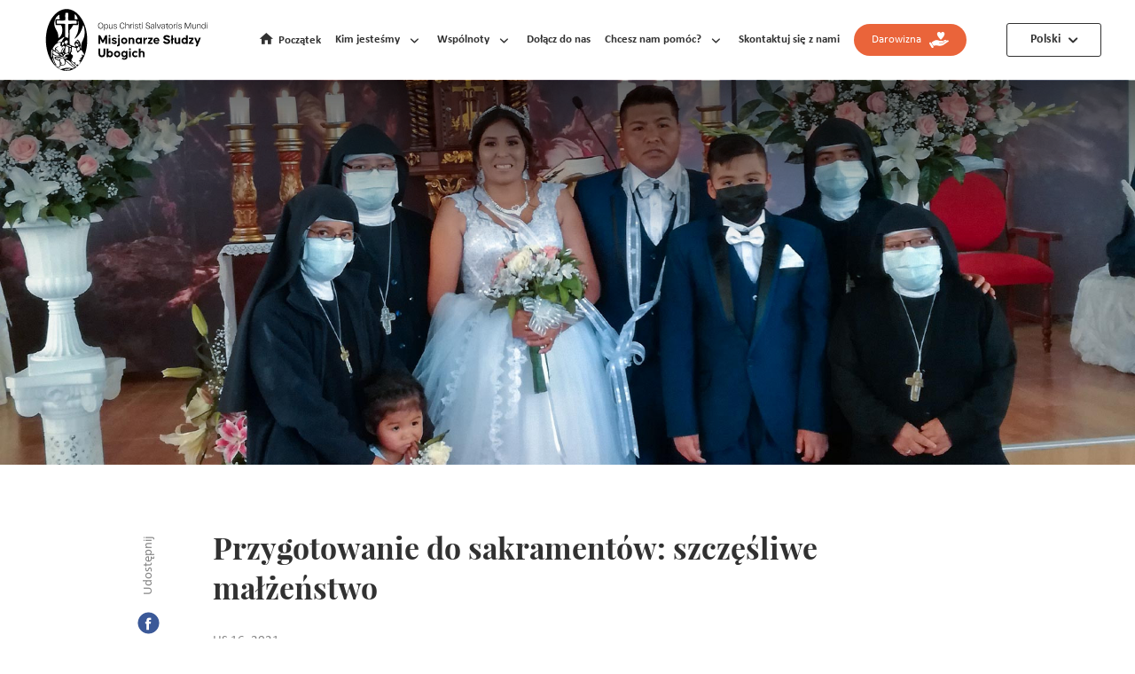

--- FILE ---
content_type: text/html; charset=UTF-8
request_url: https://www.msptm.com/pl/wiadomosci/wiadomosci/przygotowanie-do-sakramentow-szczesliwe-malzenstwo
body_size: 7280
content:
<meta property="og:image" content="https://www.msptm.com/uploads/shares/centropu/esp/notas/2021/Noticias/01-de-Noviembre/banner.jpg">
<meta property="og:image:type" content="image/jpeg" />
<!--<meta property="og:image:width" content="600"/>-->
<!--<meta property="og:image:height" content="249"/>-->
<!--<meta property="og:title" content="Categoría | Título"/>
<meta property="og:description" content="descripcion"/>-->






<!DOCTYPE html>
<html lang="pl">
<head>
    <meta charset="utf-8">
    <meta name="viewport" content="width=device-width, initial-scale=1, maximum-scale=1, user-scalable=yes">
    <meta name="viewport" content="width=device-width">
    <meta http-equiv="X-UA-Compatible" content="IE=edge" />

    <meta name="csrf-token" content="NwZbvgK8ibEewvuv2hQQ0IvcfhQgVzfwQc37JmXD">

   <link rel="canonical" />
        <title>  </title>
        <META NAME="Description" CONTENT="">

        <meta property="og:url" content="https://www.msptm.com/pl/wiadomosci/wiadomosci/przygotowanie-do-sakramentow-szczesliwe-malzenstwo" />

        <meta property="og:type" content="website" />
        
        
        

    <!-- inicio favicon  iphone retina, ipad, iphone en orden-->
    <link rel="icon" type="image/png" href="/static/img/favicon/256.png?v=1.1"/>
    <link rel="apple-touch-icon-precomposed" sizes="114x114" href="/static/img/favicon/114.png?v=1.1">
    <link rel="apple-touch-icon-precomposed" sizes="72x72" href="/static/img/favicon/72.png?v=1.1">
    <link rel="apple-touch-icon-precomposed" href="/static/img/favicon/57.png?v=1.1">
    <!-- end favicon -->

    <link rel="stylesheet" href="/static/js/owl-carousel/owl.carousel.css">
<link rel="stylesheet" href="/static/js/boxlight/boxlight.css">


<!-- Google Tag Manager -->
<script>(function(w,d,s,l,i){w[l]=w[l]||[];w[l].push({'gtm.start':
new Date().getTime(),event:'gtm.js'});var f=d.getElementsByTagName(s)[0],
j=d.createElement(s),dl=l!='dataLayer'?'&l='+l:'';j.async=true;j.src=
'https://www.googletagmanager.com/gtm.js?id='+i+dl;f.parentNode.insertBefore(j,f);
})(window,document,'script','dataLayer','GTM-TLX446J2');</script>
<!-- End Google Tag Manager -->

    <!--<link rel="preload" type="text/css" href="/static/css/fonts.css?v=2.2.5" as="style"/>
    <link rel="preload" type="text/css" href="/static/css/icons.css?v=1.2.5" as="style"/>
    <link rel="preload" type="text/css" href="/static/css/styles.css?v=7.2.5" as="style"/>-->


    <link rel="stylesheet" type="text/css" href="/static/css/fonts.css?v=2.2.7"/>
    <link rel="stylesheet" type="text/css" href="/static/css/icons.css?v=1.2.7"/>
    <link rel="stylesheet" type="text/css" href="/static/css/styles.css?v=7.2.7"/>
</head>

<body class=" noticia-css
">
<!-- Google Tag Manager (noscript) -->
<noscript><iframe src="https://www.googletagmanager.com/ns.html?id=GTM-TLX446J2"
height="0" width="0" style="display:none;visibility:hidden"></iframe></noscript>
<!-- End Google Tag Manager (noscript) -->

<!-- html solo para el menu responsive -->
<div  class="menu-mobile-open icon-menu"></div>
<div class="menu-mobile-close icon-close"></div>
<div class="menu-overlay"></div>
<div class="overlayPopup"></div>
<!-- html solo para el menu responsive -->

<div class="cnt-wrapper">
    <div class="wrapper">
        <!-- HEADER START -->
        <header class="header">
   <div class="wancho header-ctn">
       <a href="https://www.msptm.com/pl" class="header-logo">
           <img src="/uploads/shares/centropu/Pola/LOGOTIPO_POLACO-01-01.svg" alt="" width="280" height="70">
       </a>
       <nav class="menu">
           <div class="menu-wrap">
               <ul class="menu-list"> <!-- "menu-list" es usado para el menu responsive -->
                   <li class="menu-item"><a href="https://www.msptm.com/pl" class="menu-link icon-home-24px active">Początek</a></li>
                                           <li class="menu-item mini ">
                            <a class="menu-link">Kim jesteśmy</a>
                            <div class="h-mini" style="display: none">
                                <div class="h-miniBefore"></div>
                                <ul>
                                                                            <li data-id="1" class="active"><a href="https://www.msptm.com/pl/historia">Historia MSP</a></li>
                                                                                                                <li data-id="2" class=""><a href="https://www.msptm.com/pl/zalozyciel">Założyciel</a></li>
                                                                                                                <li data-id="3" class=""><a href="https://www.msptm.com/pl/charyzmat">Charyzmat</a></li>
                                                                        
                                </ul>
                                <div class="h-info">
                                                                            <a href="https://www.msptm.com/pl/historia" class="h-item active" data-id="1">
                                            <div class="h-item-bg">
                                                <div >
                                                    <picture>
                                                        <source media="(max-width:600px)" srcset="/uploads/shares/es/historia/menu-historia3.jpg">
                                                        <img src="/uploads/shares/es/historia/menu-historia3.jpg" alt="">
                                                    </picture>
                                                </div>
                                        </div>
                                            <div class="h-item-text">
                                                <h4 class="h-title">Historia MSP</h4>
                                                <div class="gParrafo">
                                                    <p style="text-align:justify">Założeni w 1986 r. przez o. Giovanniego Salreno, są obecni w r&oacute;żnych krajach, aby służyć najuboższym</p>
                                                </div>
                                            </div>
                                        </a>
                                    
                                                                            <a href="https://www.msptm.com/pl/zalozyciel" class="h-item" data-id="2">
                                            <div class="h-item-bg">
                                                <div>
                                                    <picture>
                                                        <source media="(max-width:600px)" srcset="/uploads/shares/fundador/Submen__1.jpg">
                                                        <img src="/uploads/shares/fundador/Submen__1.jpg" alt="">
                                                    </picture>
                                                </div>
                                            </div>
                                            <div class="h-item-text">
                                                <h4 class="h-title">Założyciel</h4>
                                                <div class="gParrafo">
                                                    <p style="text-align:justify">Misjonarz i lekarz, kt&oacute;ry poświęcił się całkowicie rozpoznawaniu Oblicza Chrystusa w najuboższych</p>
                                                </div>
                                            </div>
                                        </a>
                                    
                                                                            <a href="https://www.msptm.com/pl/charyzmat" class="h-item" data-id="3">
                                            <div class="h-item-bg">
                                                <div>
                                                    <picture>
                                                        <source media="(max-width:600px)" srcset="/uploads/shares/es/carisma/Menu_carisma.jpg">
                                                        <img src="/uploads/shares/es/carisma/Menu_carisma.jpg" alt="">
                                                    </picture>
                                                </div>
                                            </div>
                                            <div class="h-item-text">
                                                <h4 class="h-title">Charyzmat</h4>
                                                <div class="gParrafo">
                                                    <p>My, Misjonarze Słudzy Ubogich, powstaliśmy, aby wypełnić pragnienia Ojca świętego pośr&oacute;d najuboższych.</p>
                                                </div>
                                            </div>
                                        </a>
                                    
                                    
                                </div>
                            </div>
                        </li>
                                                               <li class="menu-item mini comunidades ">
                            <a href="https://www.msptm.com/pl/wspolnoty" class="menu-link">Wspólnoty</a>
                            <div class="h-mini" style="display: none">
                                <div class="h-miniBefore"></div>
                                <ul>
                                                                            <li data-id="1" class=" active "><a href="https://www.msptm.com/pl/wspolnota/kaplani-i-bracia">Kapłani i bracia</a></li>
                                                                            <li data-id="2" class=""><a href="https://www.msptm.com/pl/wspolnota/siostry">Siostry</a></li>
                                                                            <li data-id="3" class=""><a href="https://www.msptm.com/pl/wspolnota/malzenstwa-misyje">Małżeństwa misyje</a></li>
                                                                    </ul>
                                <div class="h-info">
                                                                            <a href="https://www.msptm.com/pl/wspolnota/kaplani-i-bracia" class="h-item  active " data-id="1">
                                            <div class="h-item-bg">
                                                <div>
                                                    <picture>
                                                        <source media="(max-width:600px)" srcset="/uploads/shares/es/comunidades/padres-hermanos/1__Padres_y_Hermanos25.jpg">
                                                        <img src="/uploads/shares/es/comunidades/padres-hermanos/1__Padres_y_Hermanos25.jpg" alt="">
                                                    </picture>
                                                </div>
                                            </div>
                                            <div class="h-item-text">
                                                <h4 class="h-title">Kapłani i bracia</h4>
                                                <div class="gParrafo">
                                                    <p style="text-align:justify">Wsp&oacute;lnota zakonna złożona z Kapłan&oacute;w i Braci (w tym kontemplacyjnych), kt&oacute;rzy całym sercem służą Bogu.</p>
                                                </div>
                                            </div>
                                        </a>
                                                                            <a href="https://www.msptm.com/pl/wspolnota/siostry" class="h-item " data-id="2">
                                            <div class="h-item-bg">
                                                <div>
                                                    <picture>
                                                        <source media="(max-width:600px)" srcset="/uploads/shares/es/comunidades/hermanas/menu_-Hermanas.jpg">
                                                        <img src="/uploads/shares/es/comunidades/hermanas/menu_-Hermanas.jpg" alt="">
                                                    </picture>
                                                </div>
                                            </div>
                                            <div class="h-item-text">
                                                <h4 class="h-title">Siostry</h4>
                                                <div class="gParrafo">
                                                    <p style="text-align: justify;">Zakonnice poświęcające się służbie ubogim oraz opuszczonym przez wszystkich dzieciom.</p>
                                                </div>
                                            </div>
                                        </a>
                                                                            <a href="https://www.msptm.com/pl/wspolnota/malzenstwa-misyje" class="h-item " data-id="3">
                                            <div class="h-item-bg">
                                                <div>
                                                    <picture>
                                                        <source media="(max-width:600px)" srcset="/uploads/shares/es/comunidades/matrimonios/Menu_Matrimonio.jpg">
                                                        <img src="/uploads/shares/es/comunidades/matrimonios/Menu_Matrimonio.jpg" alt="">
                                                    </picture>
                                                </div>
                                            </div>
                                            <div class="h-item-text">
                                                <h4 class="h-title">Małżeństwa misyje</h4>
                                                <div class="gParrafo">
                                                    <p style="text-align:justify">Jako małżeństwo ofiarowują się na służbę najuboższym, w kt&oacute;rych rozpoznają Oblicze Chrystusa.</p>
                                                </div>
                                            </div>
                                        </a>
                                                                    </div>
                            </div>
                        </li>
                                                           <li class="menu-item clickRespon "><a href="https://www.msptm.com/pl/dolacz" class="menu-link">Dołącz do nas</a></li>
                                                          <li class="menu-item clickRespon hidden "><a href="https://www.msptm.com/pl/publikacje" class="menu-link">Nasze publikacje</a></li>
                                                               <li class="menu-item mini apoyo ">
                            <a class="menu-link">Chcesz nam pomóc?</a>
                            <div class="h-mini" style="display: none">
                                <div class="h-miniBefore"></div>
                                <ul>
                                                                            <li data-id="1" class="active"><a href="https://www.msptm.com/pl/materialnie">Materialnie</a></li>
                                                                                                                <li data-id="2" class=""><a href="https://www.msptm.com/pl/duchowo">Duchowo</a></li>
                                                                    </ul>
                                <div class="h-info">
                                                                            <a href="https://www.msptm.com/pl/materialnie" class="h-item active" data-id="1">
                                            <div class="h-item-bg">
                                                <div>
                                                    <picture>
                                                        <source media="(max-width:600px)" srcset="/uploads/shares/es/materialmente/menuDSC_1972b.jpg">
                                                        <img src="/uploads/shares/es/materialmente/menuDSC_1972b.jpg"alt="">
                                                    </picture>
                                                </div>
                                            </div>
                                            <div class="h-item-text">
                                                <h4 class="h-title">Materialnie</h4>
                                                <div class="gParrafo">
                                                    <p>&bdquo;Kto biednemu daje, Bogu pożycza&rdquo; (por. Prz 19,17). Z Twoją pomocą chleb codzienny dotrze do naszych dom&oacute;w.</p>
                                                </div>
                                            </div>
                                        </a>
                                                                                                                <a href="https://www.msptm.com/pl/duchowo" class="h-item" data-id="2">
                                            <div class="h-item-bg">
                                                <div>
                                                    <picture>
                                                        <source media="(max-width:600px)" srcset="/uploads/shares/es/espiritualmente/Oracion.jpg">
                                                        <img src="/uploads/shares/es/espiritualmente/Oracion.jpg"alt="">
                                                    </picture>
                                                </div>
                                            </div>
                                            <div class="h-item-text">
                                                <h4 class="h-title">Duchowo</h4>
                                                <div class="gParrafo">
                                                    <p>Jeśli damy ubogim tylko chleb materialny, uczynimy ich coraz biedniejszymi, dlatego Chrystus musi być najważniejszy.</p>
                                                </div>
                                            </div>
                                        </a>
                                                                    </div>
                            </div>
                        </li>
                                                           <li class="menu-item clickRespon  "><a href="https://www.msptm.com/pl/kontakt" class="menu-link">Skontaktuj się z nami</a></li>
                   
                                        <li class="menu-item buttonDona">
                        <a href="https://www.msptm.com/pl/materialnie" target="_blank" class="menu-link gButton orange" style="color: white;">
                        Darowizna &nbsp;&nbsp;<img src="/static/img/ico-heart.svg"></a>
                    </li>
                    
                   
                   <li class="menu-item enlaces">
                       <span class="menu-link">Ciekawe linki</span>
                       <ul>
                                                            <li><a href="https://www.msptm.com/pl/publikacje">Nasze publikacje</a></li>
                                                                                        <li><a href="https://www.msptm.com/pl/wydarzenia">wydarzenie</a></li>
                                                                                        <li><a href="https://www.msptm.com/pl/dolacz">Dołącz do nas</a></li>
                                                                                        <li><a href="https://www.msptm.com/pl/kontakt">Skontaktuj się z nami</a></li>
                                                                                        <li><a href="https://www.msptm.com/pl/swiadectwa"> Świadectwa </a></li>  
                                              
                                                            <li><a href="https://www.msptm.com/pl/wiadomosci" >Artykuły i wiadomości</a></li>   
                                 
                       </ul>
                    </li>
               </ul>
           </div>
           <div class="idiomaCtn">
                <a href="https://www.msptm.com/pl" class="idiomaToggle">Polski</a>
                <ul class="idiomaList" style="display: none">
                                            <li><a href="https://www.msptm.com/es">Hiszpański</a></li>
                                                                <li><a href="https://www.msptm.com/en">Angielski</a></li>
                                                                <li><a href="https://www.msptm.com/de">Niemiecki</a></li>
                                                                <li><a href="https://www.msptm.com/fr">Francuski</a></li>
                                                                <li><a href="https://www.msptm.com/it">Wloski</a></li>
                                                                <li><a href="https://www.msptm.com/nl">Holenderski</a></li>
                                                                <li><a href="https://www.msptm.com/pl">Polski</a></li>
                                                                <li><a href="https://www.msptm.com/pt">Portugalski</a></li>
                                                                <li><a href="https://www.msptm.com/hu">Węgierski</a></li>
                                    </ul>
           </div>
       </nav>
   </div>
</header>



































        <!-- HEADER END -->

        <!-- CONTENT START -->
        <section class="b27">
	<div class="b27Banner" alt="" style="background-image:url('/uploads/shares/centropu/esp/notas/2021/Noticias/01-de-Noviembre/banner.jpg')"></div>
	<div class="wancho">
		<div class="b27Info">
			<div class="b27Share">
				<div class="redes active">
					<a href="http://twitter.com/share?url=https://www.msptm.com/pl/wiadomosci/wiadomosci/przygotowanie-do-sakramentow-szczesliwe-malzenstwo&text=Przygotowanie do sakramentów: szczęśliwe małżeństwo" target="_blank" class="icon-Path-2 modalRedes twitter"></a>
					<a href="http://www.facebook.com/sharer.php?u=https://www.msptm.com/pl/wiadomosci/wiadomosci/przygotowanie-do-sakramentow-szczesliwe-malzenstwo&t=Przygotowanie do sakramentów: szczęśliwe małżeństwo" target="_blank" class="icon-Path-5 modalRedes facebook"></a>
				</div>
				<h2>Udostępnij</h2>
			</div>
			<h2 class="gTitle">Przygotowanie do sakramentów: szczęśliwe małżeństwo</h2>
			<div class="gParrafo fecha">
				<p>LIS 16, 2021</p>
			</div>
			<div class="gParrafo">
				<p style="text-align: justify;">Z wielką radością towarzyszyliśmy Lizet i Yoblowi w dniu ich ślubu. Ta para przygotowywała się gorliwie od kilku miesięcy, ponieważ od trzech lat pragnęli zawrzeć małżeństwo, ale ze względ&oacute;w rodzinnych było to odkładane. Na początku tego roku, kiedy rozpoczęła się katecheza w &bdquo;Boca de Sapo&rdquo;, pragnienie zawarcia<br />małżeństwa powr&oacute;ciło; zapisali syna do Pierwszej Komunii, a oni sami &ndash; korzystając z okazji &ndash; zapisali się na kurs przygotowujący do sakramentu małżeństwa.</p>
			</div>

			<div class="b27Video">
		        <picture>
		            <source media="(max-width:600px)" srcset="/uploads/shares/centropu/esp/notas/2021/Noticias/01-de-Noviembre/foto-video.jpg">
		            <img src="/uploads/shares/centropu/esp/notas/2021/Noticias/01-de-Noviembre/foto-video.jpg" alt="" alt="">
		        </picture>
							</div>



			<div class="gParrafo">
				<p style="text-align: justify;">Niestety tydzień przed wyznaczoną datą ślubu ojciec panny młodej zmarł nagle na marskość wątroby w prowincji Acomayo-Cuzco, a więc musieli znowu wszystko przełożyć i pojechali na pogrzeb biorąc ze sobą c&oacute;reczkę, podczas gdy starszy syn został z dziadkami ze strony ojca.</p><p style="text-align: justify;">Dzięki Bogu pokonali tę pr&oacute;bę z wiarą i mocą. Są przekonani, że wszystko, czego się nauczyli na katechezie przygotowującej do małżeństwa, pomogło im w chwilach największego cierpienia.</p>
				<p style="text-align: justify;">Po trzech tygodniach żałoby powr&oacute;cili do przygotowań do ślubu pomimo przeszk&oacute;d czynionych przez krewnych, kt&oacute;rzy m&oacute;wili, że nie wypada pobierać się w czasie tak świeżej żałoby, i radzili im czekać jeszcze przynajmniej miesiąc. Narzeczona odważnie stawiała czoła wszystkim zarzutom odpowiadając, że w stanie łaski bardziej uszczęśliwi swojego ojca i bardziej mu pomoże, ponieważ ofiaruje Mszę świętą i przyjmie Komunię świętą w intencji wiecznego odpoczynku jego duszy. Po pokonaniu wszystkich przeszk&oacute;d ślub szczęśliwie się odbył.</p>
			</div>
			
			

							<div class="b27Slide">
										<div class="b27Item">
				        <picture>
				            <source media="(max-width:600px)" srcset="/uploads/shares/centropu/esp/notas/2021/Noticias/01-de-Noviembre/galeria1.jpg">
				            <img src="/uploads/shares/centropu/esp/notas/2021/Noticias/01-de-Noviembre/galeria1.jpg" alt="" >
				        </picture>
					</div>
										<div class="b27Item">
				        <picture>
				            <source media="(max-width:600px)" srcset="/uploads/shares/centropu/esp/notas/2021/Noticias/01-de-Noviembre/Galer__a.jpg">
				            <img src="/uploads/shares/centropu/esp/notas/2021/Noticias/01-de-Noviembre/Galer__a.jpg" alt="" >
				        </picture>
					</div>
									</div>
					</div>
	</div>
</section>
<section class="b28">
	<div class="wancho">
		<h2 class="gTitle">Dowiedz się o nowościach</h2>
		<div class="b24Wrap">
						<div class="b24Item">
				<a href="https://www.msptm.com/pl/wiadomosci/wiadomosci/pielgrzymka-do-sanktuarium-pana-jezusa-w-locumbie" class="b24Fondo" style="background-image: url('/uploads/shares/centropu/esp/notas/2025/Señor de Locumba/Banner.jpg" class="b24Fondo">
					<!-- <div style="background-image: url('/uploads/shares/centropu/esp/notas/2025/Señor de Locumba/Banner.jpg')"></div> -->
			        <picture>
			            <source media="(max-width:600px)" srcset="/uploads/shares/centropu/esp/notas/2025/Señor de Locumba/Banner.jpg">
			            <img src="/uploads/shares/centropu/esp/notas/2025/Señor de Locumba/Banner.jpg" alt="" >
			        </picture>
				</a>
				<div class="gInfo">
					<div class="redesContent">
						<a href="#" class="clickRed icon-share-24px"></a>
						<div class="redes">
							<a href="http://www.facebook.com/sharer.php?u=https://www.msptm.com/pl/notas/wiadomosci/pielgrzymka-do-sanktuarium-pana-jezusa-w-locumbie&t=Pielgrzymka do Sanktuarium Pana Jezusa w Locumbie" target="_blank" class="icon-Path-5 modalRedes"></a>
							<a href="http://twitter.com/share?url=https://www.msptm.com/pl/notas/wiadomosci/pielgrzymka-do-sanktuarium-pana-jezusa-w-locumbie&text=Pielgrzymka do Sanktuarium Pana Jezusa w Locumbie" target="_blank" class="icon-Path-2 modalRedes"></a>
						</div>
					</div>
					<a href="https://www.msptm.com/pl/wiadomosci/wiadomosci/pielgrzymka-do-sanktuarium-pana-jezusa-w-locumbie" class="gParrafo">GRU 4, 2025</a>
					<a href="https://www.msptm.com/pl/wiadomosci/wiadomosci/pielgrzymka-do-sanktuarium-pana-jezusa-w-locumbie" class="gNameItem">Pielgrzymka do Sanktuarium Pana Jezusa w Locumbie</a>
					<a href="https://www.msptm.com/pl/wiadomosci/wiadomosci/pielgrzymka-do-sanktuarium-pana-jezusa-w-locumbie" class="gParrafo black">Zobacz wiadomości</a>
				</div>
			</div>
						<div class="b24Item">
				<a href="https://www.msptm.com/pl/wiadomosci/wiadomosci/z-miloscia-kontynuujemy-nasza-misje-w-quille" class="b24Fondo" style="background-image: url('/uploads/shares/centropu/esp/notas/2025/NOV_Mision_Quille/Banner.jpg" class="b24Fondo">
					<!-- <div style="background-image: url('/uploads/shares/centropu/esp/notas/2025/NOV_Mision_Quille/Banner.jpg')"></div> -->
			        <picture>
			            <source media="(max-width:600px)" srcset="/uploads/shares/centropu/esp/notas/2025/NOV_Mision_Quille/Banner.jpg">
			            <img src="/uploads/shares/centropu/esp/notas/2025/NOV_Mision_Quille/Banner.jpg" alt="" >
			        </picture>
				</a>
				<div class="gInfo">
					<div class="redesContent">
						<a href="#" class="clickRed icon-share-24px"></a>
						<div class="redes">
							<a href="http://www.facebook.com/sharer.php?u=https://www.msptm.com/pl/notas/wiadomosci/z-miloscia-kontynuujemy-nasza-misje-w-quille&t=Z miłością kontynuujemy naszą misję w Quille" target="_blank" class="icon-Path-5 modalRedes"></a>
							<a href="http://twitter.com/share?url=https://www.msptm.com/pl/notas/wiadomosci/z-miloscia-kontynuujemy-nasza-misje-w-quille&text=Z miłością kontynuujemy naszą misję w Quille" target="_blank" class="icon-Path-2 modalRedes"></a>
						</div>
					</div>
					<a href="https://www.msptm.com/pl/wiadomosci/wiadomosci/z-miloscia-kontynuujemy-nasza-misje-w-quille" class="gParrafo">LIS 26, 2025</a>
					<a href="https://www.msptm.com/pl/wiadomosci/wiadomosci/z-miloscia-kontynuujemy-nasza-misje-w-quille" class="gNameItem">Z miłością kontynuujemy naszą misję w Quille</a>
					<a href="https://www.msptm.com/pl/wiadomosci/wiadomosci/z-miloscia-kontynuujemy-nasza-misje-w-quille" class="gParrafo black">Zobacz wiadomości</a>
				</div>
			</div>
						<div class="b24Item">
				<a href="https://www.msptm.com/pl/wiadomosci/wiadomosci/spotkanie-w-ramach-duchowej-odnowy" class="b24Fondo" style="background-image: url('/uploads/shares/centropu/esp/notas/2025/Retiro Espiritual Exalumnas/Banner.jpg" class="b24Fondo">
					<!-- <div style="background-image: url('/uploads/shares/centropu/esp/notas/2025/Retiro Espiritual Exalumnas/Banner.jpg')"></div> -->
			        <picture>
			            <source media="(max-width:600px)" srcset="/uploads/shares/centropu/esp/notas/2025/Retiro Espiritual Exalumnas/Banner.jpg">
			            <img src="/uploads/shares/centropu/esp/notas/2025/Retiro Espiritual Exalumnas/Banner.jpg" alt="" >
			        </picture>
				</a>
				<div class="gInfo">
					<div class="redesContent">
						<a href="#" class="clickRed icon-share-24px"></a>
						<div class="redes">
							<a href="http://www.facebook.com/sharer.php?u=https://www.msptm.com/pl/notas/wiadomosci/spotkanie-w-ramach-duchowej-odnowy&t=Spotkanie w ramach Duchowej Odnowy" target="_blank" class="icon-Path-5 modalRedes"></a>
							<a href="http://twitter.com/share?url=https://www.msptm.com/pl/notas/wiadomosci/spotkanie-w-ramach-duchowej-odnowy&text=Spotkanie w ramach Duchowej Odnowy" target="_blank" class="icon-Path-2 modalRedes"></a>
						</div>
					</div>
					<a href="https://www.msptm.com/pl/wiadomosci/wiadomosci/spotkanie-w-ramach-duchowej-odnowy" class="gParrafo">LIS 18, 2025</a>
					<a href="https://www.msptm.com/pl/wiadomosci/wiadomosci/spotkanie-w-ramach-duchowej-odnowy" class="gNameItem">Spotkanie w ramach Duchowej Odnowy</a>
					<a href="https://www.msptm.com/pl/wiadomosci/wiadomosci/spotkanie-w-ramach-duchowej-odnowy" class="gParrafo black">Zobacz wiadomości</a>
				</div>
			</div>
						<div class="b24Item">
				<a href="https://www.msptm.com/pl/wiadomosci/wiadomosci/misje-nadzwyczajne-w-huarqui-przygotowanie-do-pierwszej-komunii-swietej-i-do-bierzmowania" class="b24Fondo" style="background-image: url('/uploads/shares/centropu/esp/notas/2025/NOV-Mision/Banner.jpg" class="b24Fondo">
					<!-- <div style="background-image: url('/uploads/shares/centropu/esp/notas/2025/NOV-Mision/Banner.jpg')"></div> -->
			        <picture>
			            <source media="(max-width:600px)" srcset="/uploads/shares/centropu/esp/notas/2025/NOV-Mision/Banner.jpg">
			            <img src="/uploads/shares/centropu/esp/notas/2025/NOV-Mision/Banner.jpg" alt="" >
			        </picture>
				</a>
				<div class="gInfo">
					<div class="redesContent">
						<a href="#" class="clickRed icon-share-24px"></a>
						<div class="redes">
							<a href="http://www.facebook.com/sharer.php?u=https://www.msptm.com/pl/notas/wiadomosci/misje-nadzwyczajne-w-huarqui-przygotowanie-do-pierwszej-komunii-swietej-i-do-bierzmowania&t=Misje nadzwyczajne w Huarqui: Przygotowanie do Pierwszej Komunii świętej i do bierzmowania" target="_blank" class="icon-Path-5 modalRedes"></a>
							<a href="http://twitter.com/share?url=https://www.msptm.com/pl/notas/wiadomosci/misje-nadzwyczajne-w-huarqui-przygotowanie-do-pierwszej-komunii-swietej-i-do-bierzmowania&text=Misje nadzwyczajne w Huarqui: Przygotowanie do Pierwszej Komunii świętej i do bierzmowania" target="_blank" class="icon-Path-2 modalRedes"></a>
						</div>
					</div>
					<a href="https://www.msptm.com/pl/wiadomosci/wiadomosci/misje-nadzwyczajne-w-huarqui-przygotowanie-do-pierwszej-komunii-swietej-i-do-bierzmowania" class="gParrafo">LIS 4, 2025</a>
					<a href="https://www.msptm.com/pl/wiadomosci/wiadomosci/misje-nadzwyczajne-w-huarqui-przygotowanie-do-pierwszej-komunii-swietej-i-do-bierzmowania" class="gNameItem">Misje nadzwyczajne w Huarqui: Przygotowanie do Pierwszej Komunii świętej i do bierzmowania</a>
					<a href="https://www.msptm.com/pl/wiadomosci/wiadomosci/misje-nadzwyczajne-w-huarqui-przygotowanie-do-pierwszej-komunii-swietej-i-do-bierzmowania" class="gParrafo black">Zobacz wiadomości</a>
				</div>
			</div>
						<div class="b24Item">
				<a href="https://www.msptm.com/pl/wiadomosci/wiadomosci/kontynuujemy-nasza-misje-w-apurimac" class="b24Fondo" style="background-image: url('/uploads/shares/centropu/esp/notas/2025/Mision Octubre/Banner.png" class="b24Fondo">
					<!-- <div style="background-image: url('/uploads/shares/centropu/esp/notas/2025/Mision Octubre/Banner.png')"></div> -->
			        <picture>
			            <source media="(max-width:600px)" srcset="/uploads/shares/centropu/esp/notas/2025/Mision Octubre/Banner.png">
			            <img src="/uploads/shares/centropu/esp/notas/2025/Mision Octubre/Banner.png" alt="" >
			        </picture>
				</a>
				<div class="gInfo">
					<div class="redesContent">
						<a href="#" class="clickRed icon-share-24px"></a>
						<div class="redes">
							<a href="http://www.facebook.com/sharer.php?u=https://www.msptm.com/pl/notas/wiadomosci/kontynuujemy-nasza-misje-w-apurimac&t=Kontynuujemy naszą misję w Apurímac" target="_blank" class="icon-Path-5 modalRedes"></a>
							<a href="http://twitter.com/share?url=https://www.msptm.com/pl/notas/wiadomosci/kontynuujemy-nasza-misje-w-apurimac&text=Kontynuujemy naszą misję w Apurímac" target="_blank" class="icon-Path-2 modalRedes"></a>
						</div>
					</div>
					<a href="https://www.msptm.com/pl/wiadomosci/wiadomosci/kontynuujemy-nasza-misje-w-apurimac" class="gParrafo">PAŹ 9, 2025</a>
					<a href="https://www.msptm.com/pl/wiadomosci/wiadomosci/kontynuujemy-nasza-misje-w-apurimac" class="gNameItem">Kontynuujemy naszą misję w Apurímac</a>
					<a href="https://www.msptm.com/pl/wiadomosci/wiadomosci/kontynuujemy-nasza-misje-w-apurimac" class="gParrafo black">Zobacz wiadomości</a>
				</div>
			</div>
					</div>
	</div>
</section>
        <!-- CONTENT END -->
    </div>
</div>

<!-- FOOTER START -->
<footer>
    <!-- creditos -->
    <div class="wancho">
        <div class="fTop">
            <figure><img src="/uploads/shares/centropu/Pola/LOGOTIPO_POLACO-01-01.svg" alt="" width="306"></figure>
            <div class="fListas">
                <div class="fList">
                    <h4 class="f-title">Wspólnota</h4>
                    <ul>
                                                    <li><a href="https://www.msptm.com/pl/historia"><h4>Historia MSP</h4></a></li>
                                                                            <li><a href="https://www.msptm.com/pl/charyzmat"><h4>Charyzmat</h4></a></li>
                                                                                                            <li><a href="https://www.msptm.com/pl/wspolnota/kaplani-i-bracia"><h4>Kapłani i bracia</h4></a></li>
                                                            <li><a href="https://www.msptm.com/pl/wspolnota/siostry"><h4>Siostry</h4></a></li>
                                                            <li><a href="https://www.msptm.com/pl/wspolnota/malzenstwa-misyje"><h4>Małżeństwa misyje</h4></a></li>
                                                                        </ul>
                </div>
                <div class="fList">
                    <h4 class="f-title">Ciekawe linki</h4>
                    <ul>
                                                    <li><a href="https://www.msptm.com/pl/publikacje">Nasze publikacje</a></li>
                                                                            <li><a href="https://www.msptm.com/pl/wydarzenia">wydarzenie</a></li>
                                                                            <li><a href="https://www.msptm.com/pl/dolacz">Dołącz do nas</a></li>
                                                                            <li><a href="https://www.msptm.com/pl/kontakt">Skontaktuj się z nami</a></li>
                                                                            <li><a href="https://www.msptm.com/pl/swiadectwa"> Świadectwa </a></li>
                                                                            <li><a href="https://www.msptm.com/pl/wiadomosci" >Artykuły i wiadomości</a></li>
                                                
                    </ul>
                </div>
                <div class="fList">
                    <h4 class="f-title">Chcesz nam pomóc?</h4>
                    <ul>
                                                    <li><a href="https://www.msptm.com/pl/materialnie"><h5>Materialnie</h5></a></li>
                                                                            <li><a href="https://www.msptm.com/pl/duchowo"><h5>Duchowo</h5></a></li>
                                            </ul>
                </div>
            </div>
            <div class="fRedes">
                <h5 class="f-title">Śledź nas na:</h5>
                <div class="fLinks">
                                            <a href="https://www.facebook.com/msptm.peru" target="_blank" class="icon-facebook-1"></a>
                                                                <a href="https://www.youtube.com/c/MisionerosSiervosdelosPobres" target="_blank" class="icon-youtube-1"></a>
                                                                                    <a href="https://www.instagram.com/misionerossiervosdelospobres/" target="_blank" class="icon-instagram-logo"></a>
                                    </div>
                <a href="https://www.msptm.com/pl/kontakt" class="icon-world dondeEstamos">Gdzie jesteśmy?</a>
            </div>
        </div>
        <div class="fBottom">
            <p>©<span id="id_year"></span> MSPTM. Wszystkie prawa zastrzeżone</p>
            <a href="https://www.msptm.com/pl/zasady" target="_blank">Polityka prywatności</a>
            <a class="link-staff" target="_blank" href="http://www.staffcreativa.pe/">Projekt i rozwój StaffCreativa</a>
        </div>
    </div>
</footer>





















<!-- FOOTER END -->

<!-- contenedor del menu responsive -->
<div class="responsive-tool"></div>
<div class="menu-sidebar" style="display:none;" data-menu="right-in">
    <div class="menu-sidebar-cnt">
        <a href="" class="header-logo">
            <img src="/uploads/shares/centropu/Pola/LOGOTIPO_POLACO-01-01.svg" alt="" width="280" height="70">
        </a>
        <div class="menu-sidebar-links">
                            <a href="https://www.facebook.com/msptm.peru" target="_blank" class="icon-Path-5 fb"></a>
                                        <a href="https://www.youtube.com/c/MisionerosSiervosdelosPobres" target="_blank" class="icon-youtube-1 yt"></a>
                                                    <a href="https://www.instagram.com/misionerossiervosdelospobres/" target="_blank" class="icon-instagram-logo ig"></a>
                    </div>
    </div>
</div>


<script src="/static/js/jquery-3.2.1.min.js?v=2.1.4" type="text/javascript"></script>


<!-- JSADD START -->
<script type="text/javascript" src="/static/js/owl-carousel/owl.carousel.js"></script>
<script type="text/javascript" src="/static/js/boxlight/boxlight.js"></script>
<script>
	$(function(){

		$('.open-boxlight').boxlight()
		var cantItemb27 = $('.b27Item').length;
		if (cantItemb27 > 1) {
			$('.b27Slide').addClass('owl-carousel')
			$('.b27Slide').owlCarousel({
				loop:true,
				margin:0,
				nav:true,
				autoplayTimeout: 3000,
				animateIn: 'fadeIn',
                animateOut: 'fadeOut',
				responsive:{
					320:{
						items:1
					},
					480:{
						items:1
					},
					640:{
						items:1
					}
				}
			});
		}


		function destroyOw(){
			 $('.b24Wrap').trigger('destroy.owl.carousel');
			 $('.b24Wrap').removeClass('owl-carousel');
		 }

		function sliderOw(){
			$('.b24Wrap').addClass('owl-carousel')
			$('.b24Wrap').owlCarousel({
				loop:false,
				margin:24,
				nav:true,
				autoplayTimeout: 3000,

				responsive:{
					320:{
						items:1,
						stagePadding: 30
					},
					600:{
						items:2
					},
					768:{
						items:2
					},
					1200:{
						items:3
					}
				}
			});
		}
		if (matchMedia) {
			var mq = window.matchMedia("(max-width: 1024px)");
			mq.addListener(WidthChange);
			WidthChange(mq);
		}

		function WidthChange(mq) {

			var cantITems = $('.b24Item').length
			if (mq.matches ) {
				// console.log('menor');
				if (cantITems >= 2) {
					destroyOw()
					sliderOw()
				}else{
					destroyOw()
				}

			}
			else {
				// console.log('mayor');
				if (cantITems > 3) {
					destroyOw()
					sliderOw()
				}else{
					destroyOw()
				}
				
			};
		}

		$('.clickRed').click(function(e){
			e.preventDefault();
			var getClass = $(this).next().hasClass('active')
			if (!getClass) {
				$('.redes').removeClass('active')
				$(this).next().addClass('active')
			}else{
				$('.redes').removeClass('active')
				$(this).next().removeClass('active')
			}
		})
		$('.modalRedes').click(function(e) {
			e.preventDefault();
			window.open($(this).attr('href'), 'fbShareWindow', 'height=450, width=550, top=' + ($(window).height() / 2 - 275) + ', left=' + ($(window).width() / 2 - 225) + ', toolbar=0, location=0, menubar=0, directories=0, scrollbars=0');
			return false;
		});
	})
</script>
<!-- JSADD END -->


<script type="text/javascript">

    //para los formularios
    $.ajaxSetup({
		headers: { 'X-CSRF-Token' : "NwZbvgK8ibEewvuv2hQQ0IvcfhQgVzfwQc37JmXD" }
	});

    $('link[rel="canonical"]').attr('href', location.protocol + "//" + location.hostname + location.pathname);
   
    

</script>
</body>
</html>


--- FILE ---
content_type: image/svg+xml
request_url: https://www.msptm.com/uploads/shares/centropu/Pola/LOGOTIPO_POLACO-01-01.svg
body_size: 7769
content:
<?xml version="1.0" encoding="utf-8"?>
<!-- Generator: Adobe Illustrator 24.0.0, SVG Export Plug-In . SVG Version: 6.00 Build 0)  -->
<svg version="1.1" xmlns="http://www.w3.org/2000/svg" xmlns:xlink="http://www.w3.org/1999/xlink" x="0px" y="0px"
	 viewBox="0 0 900 288" style="enable-background:new 0 0 900 288;" xml:space="preserve">
<style type="text/css">
	.st0{fill:#FFFFFF;}
</style>
<g id="POLACO">
</g>
<g id="ISO">
	<g>
		<g>
			<g>
				<path class="st0" d="M245.6,122.3h8l11.9,23.7l11.9-23.7h8v39.9h-8v-23.9l-9.2,19.3h-5.5l-9.3-19.3v24h-7.9V122.3z"/>
				<path class="st0" d="M292.3,125.5c0-2.6,2.2-4.1,4.2-4.1c2,0,4.2,1.4,4.2,4.1c0,2.7-2.2,4.3-4.2,4.3
					C294.4,129.8,292.3,128.2,292.3,125.5z M292.6,134h7.7l-0.1,28.3h-7.7V134z"/>
				<path class="st0" d="M305.8,156.3l5.2-3.5c0.7,1.6,4,4.2,7.6,4.2c2.6,0,4.1-0.8,4.1-2.6c0-2.3-3.6-2.9-5.8-3.6
					c-2.2-0.7-9.8-2.5-9.8-8.7c0-6,5.3-8.6,11.4-8.6c6.1,0,10.3,2.9,11.7,6l-5,3.2c-0.9-1.4-3.9-3.3-6.9-3.3c-2.5,0-3.6,1-3.6,2.4
					c0,2.3,3.5,2.9,5.7,3.6c2.2,0.7,9.9,2.7,9.9,8.8c0,6-4.4,9.1-11.7,9.1C311.5,163.1,307.2,159.7,305.8,156.3z"/>
				<path class="st0" d="M331,167.6h1.3c2,0,3.9-0.2,3.9-3.7V134h7.7v31.6c0,4.4-2.5,8-8.9,8H331V167.6z M335.8,125.5
					c0-2.6,2.2-4.1,4.2-4.1c2,0,4.2,1.4,4.2,4.1c0,2.7-2.2,4.3-4.2,4.3C338,129.8,335.8,128.2,335.8,125.5z"/>
				<path class="st0" d="M350,148.1c0-8.5,6-14.7,14.6-14.7c8.6,0,14.6,6.1,14.6,14.7c0,8.4-6,14.7-14.6,14.7
					C356,162.8,350,156.5,350,148.1z M371.6,148.1c0-4.2-2.8-7.4-7-7.4c-4.2,0-7,3.1-7,7.4s2.8,7.4,7,7.4
					C368.8,155.5,371.6,152.3,371.6,148.1z"/>
				<path class="st0" d="M384.8,134h7.7v2.7c2.2-2.3,5.2-3.1,7.9-3.1c5.1,0,11,2.8,11,11.4v17.3h-7.7v-16.1c0-5-3.5-6.1-5.7-6.1
					c-2.2,0-5.6,1.2-5.6,6.1v16.1h-7.7V134z"/>
				<path class="st0" d="M417.1,148.1c0-8.5,5.7-14.6,13.4-14.6c3.6,0,6.2,1.3,8.1,3.4v-3h7.7v28.3h-7.7v-2.9
					c-1.9,2.1-4.5,3.4-8.1,3.4C422.8,162.7,417.1,156.5,417.1,148.1z M438.6,148.1c0-4.2-2.8-7.4-7-7.4c-4.2,0-7.1,3.1-7.1,7.4
					s2.8,7.4,7.1,7.4C435.9,155.5,438.6,152.3,438.6,148.1z"/>
				<path class="st0" d="M453.1,134h7.7v5.1c2.4-3.9,6.2-5.5,10-5.5v7.2c-2.8,0.1-10,0.5-10,8.5v13h-7.7V134z"/>
				<path class="st0" d="M474.4,156.5l12-16.3h-11.9V134h21.6v5.7l-12,16.2H496v6.3h-21.6V156.5z"/>
				<path class="st0" d="M499.7,148.1c0-8.4,5.5-14.7,14.1-14.7c8.4,0,13.6,6.3,13.6,14.7v2.1H507c0.7,3.8,3.5,6.1,7,6.1
					c3.7,0,5.7-1.7,6.7-3l5.2,3.8c-2.5,3.6-6.8,5.8-11.9,5.8C505.4,162.8,499.7,156.5,499.7,148.1z M520.1,145.3
					c-0.7-3.3-2.8-5.8-6.4-5.8c-3.5,0-5.8,2.3-6.6,5.8H520.1z"/>
				<path class="st0" d="M544.1,153.2l6.4-4.5c1.2,2.3,6,6.3,11.7,6.3c4.9,0,6.2-1.7,6.2-4.2c0-3.3-6.3-4.4-9.3-5.5
					c-3.1-1-13.3-3-13.3-11.7c0-8.5,7.5-12,15.6-12c7.7,0,14,4.3,15.5,8.6l-6.3,4.1c-1-2-5.2-4.7-10.3-4.7c-3.6,0-5.5,1.4-5.5,3.6
					c0,3.3,5.9,4.3,9,5.3c3,1,13.4,3.6,13.4,11.9c0,8.3-6.3,12.6-15.9,12.6C552.1,163,546,158,544.1,153.2z"/>
				<path class="st0" d="M582.7,146.1l-2.4,0.8v-6.2l2.4-0.8v-17.6h7.7v14.9l3.4-1.2v6.2l-3.4,1.2v18.8h-7.7V146.1z"/>
				<path class="st0" d="M597.1,151.3V134h7.7v16.1c0,5,3.5,6.1,5.7,6.1s5.5-1.2,5.5-6.1V134h7.7v28.3h-7.7v-2.6
					c-2.2,2.3-5.1,3.1-7.9,3.1C603.1,162.7,597.1,159.9,597.1,151.3z"/>
				<path class="st0" d="M629.4,148.1c0-8.5,5.7-14.6,13.4-14.6c3.6,0,6.2,1.3,8.1,3.4v-14.7h7.7v39.9h-7.7v-2.9
					c-1.9,2.1-4.5,3.4-8.1,3.4C635.1,162.7,629.4,156.5,629.4,148.1z M650.9,148.1c0-4.2-2.8-7.4-7-7.4c-4.2,0-7.1,3.1-7.1,7.4
					s2.8,7.4,7.1,7.4C648.2,155.5,650.9,152.3,650.9,148.1z"/>
				<path class="st0" d="M664.1,156.5l12-16.3h-11.9V134h21.6v5.7l-12,16.2h11.9v6.3h-21.6V156.5z"/>
				<path class="st0" d="M700.1,162.2L689,134h7.9l6.9,17.6l7.1-17.6h7.9l-15.7,39.6h-7.5L700.1,162.2z"/>
				<path class="st0" d="M245.6,209.7v-25.8h7.9v24.9c0,5.5,3.5,7.7,7.6,7.7c4.1,0,7.6-2.2,7.6-7.7v-24.9h7.9v25.8
					c0,7.9-5.5,14.6-15.5,14.6C251.1,224.3,245.6,217.6,245.6,209.7z"/>
				<path class="st0" d="M291,220.9v2.9h-7.7v-39.9h7.7v14.7c1.9-2.1,4.5-3.4,8.1-3.4c7.7,0,13.4,6,13.4,14.6
					c0,8.4-5.7,14.6-13.4,14.6C295.5,224.3,292.9,223,291,220.9z M305,209.7c0-4.2-2.8-7.4-7.1-7.4c-4.2,0-7,3.1-7,7.4
					c0,4.2,2.8,7.4,7,7.4C302.2,217.1,305,214,305,209.7z"/>
				<path class="st0" d="M317.1,209.7c0-8.5,6-14.7,14.6-14.7c8.6,0,14.6,6.1,14.6,14.7c0,8.4-6,14.7-14.6,14.7
					C323.2,224.5,317.1,218.1,317.1,209.7z M338.7,209.7c0-4.2-2.8-7.4-7-7.4c-4.2,0-7,3.1-7,7.4c0,4.2,2.8,7.4,7,7.4
					C335.9,217.1,338.7,214,338.7,209.7z"/>
				<path class="st0" d="M353,230.8l5-4.2c2.2,2.3,4.9,2.9,7,2.9c2.6,0,7.4-1.5,7.4-7.6v-1c-1.9,2.1-4.6,3.5-8.2,3.5
					c-7.7,0-13.3-6.2-13.3-14.6c0-8.4,5.6-14.6,13.3-14.6c3.6,0,6.3,1.3,8.2,3.5v-3.1h7.7v26.3c0,8.1-5.3,14-15.1,14
					C359.9,235.9,355.6,233.9,353,230.8z M372.4,209.7c0-4.2-2.8-7.4-7.1-7.4c-4.2,0-7,3.1-7,7.4c0,4.2,2.8,7.4,7,7.4
					C369.6,217.1,372.4,214,372.4,209.7z"/>
				<path class="st0" d="M386.8,187.1c0-2.6,2.1-4.1,4.2-4.1c2,0,4.2,1.4,4.2,4.1c0,2.7-2.2,4.3-4.2,4.3
					C389,191.4,386.8,189.8,386.8,187.1z M387.2,195.6h7.7l-0.1,28.3h-7.7V195.6z"/>
				<path class="st0" d="M401,209.7c0-8.5,5.9-14.6,14.4-14.6c5,0,9,2.2,11.5,5.7l-5.5,4.2c-1-1.2-2.7-2.7-5.8-2.7
					c-4.2,0-7.1,3.1-7.1,7.4c0,4.2,2.9,7.4,7.1,7.4c3.1,0,4.8-1.3,5.8-2.6l5.5,4.1c-2.5,3.6-6.5,5.8-11.5,5.8
					C406.9,224.4,401,218.3,401,209.7z"/>
				<path class="st0" d="M432.1,183.9h7.7v14.4c2.2-2.3,5.2-3.1,7.9-3.1c5.1,0,11,2.8,11,11.4v17.3H451v-16.1c0-5-3.5-6.1-5.7-6.1
					c-2.2,0-5.6,1.2-5.6,6.1v16.1h-7.7V183.9z"/>
			</g>
		</g>
		<g>
			<path class="st0" d="M246.7,88.4c-2.1-2.6-3.1-6.1-3.1-10.2s1-7.6,3.1-10.2c2.1-2.6,5-4,8.7-4c3.8,0,6.7,1.3,8.7,4
				c2.1,2.6,3.1,6.1,3.1,10.2s-1,7.6-3.1,10.2c-2.1,2.6-5,4-8.7,4C251.7,92.3,248.8,91,246.7,88.4z M248.7,69.4
				c-1.6,2.3-2.4,5.2-2.4,8.7c0,3.5,0.8,6.4,2.4,8.7c1.6,2.3,3.9,3.4,6.8,3.4c2.9,0,5.2-1.1,6.8-3.4c1.6-2.3,2.4-5.2,2.4-8.7
				c0-3.5-0.8-6.4-2.4-8.7c-1.6-2.3-3.9-3.4-6.8-3.4C252.6,66,250.3,67.2,248.7,69.4z"/>
			<path class="st0" d="M272,99.7V71.3h2.2V76c0.6-1.6,1.5-2.9,2.8-3.8c1.3-0.9,2.8-1.4,4.5-1.4c2.5,0,4.6,1,6.1,2.9
				c1.5,1.9,2.3,4.5,2.3,7.9c0,3.3-0.8,6-2.3,7.9c-1.5,1.9-3.6,2.9-6.1,2.9c-1.6,0-3.1-0.4-4.3-1.3c-1.2-0.8-2.2-2-2.8-3.5v12.1H272
				z M276.1,75.2c-1.2,1.6-1.8,3.7-1.8,6.4s0.6,4.8,1.8,6.4c1.2,1.6,2.8,2.4,4.8,2.4c2,0,3.6-0.8,4.8-2.4c1.2-1.6,1.8-3.7,1.8-6.4
				s-0.6-4.8-1.8-6.4c-1.2-1.6-2.8-2.4-4.8-2.4C278.9,72.8,277.3,73.6,276.1,75.2z"/>
			<path class="st0" d="M308.5,71.3h2.4v20.6h-2.2v-4.4c-0.6,1.5-1.5,2.7-2.7,3.6c-1.3,0.9-2.8,1.3-4.7,1.3c-2.2,0-3.9-0.6-5.1-1.9
				c-1.2-1.2-1.8-3.1-1.8-5.6V71.3h2.5v12.8c0,4.1,1.8,6.2,5.3,6.2c2,0,3.6-0.7,4.8-2.1c1.1-1.4,1.7-3.3,1.7-5.6V71.3z"/>
			<path class="st0" d="M314.8,86.2l2.3-0.1c0.3,2.9,2.3,4.4,6,4.4c1.7,0,3.1-0.3,4.1-1s1.5-1.6,1.5-2.7c0-0.9-0.3-1.6-1-2.2
				c-0.7-0.6-1.8-1.1-3.3-1.6l-4.4-1.3c-3.1-0.9-4.6-2.8-4.6-5.5c0-1.8,0.6-3.1,1.9-4c1.3-0.9,3-1.3,5.2-1.3c2.4,0,4.3,0.5,5.7,1.5
				c1.5,1,2.3,2.5,2.5,4.4l-2.3,0.1c-0.2-1.4-0.8-2.4-1.9-3.1c-1.1-0.7-2.4-1-4.1-1c-1.4-0.1-2.5,0.2-3.4,0.8
				c-0.8,0.6-1.3,1.5-1.3,2.6c0,1.7,1.2,2.9,3.6,3.6l4.4,1.3c1.8,0.5,3.1,1.3,4,2.1c0.9,0.9,1.3,2,1.3,3.4c0,1.8-0.7,3.2-2.1,4.2
				c-1.4,1-3.4,1.5-6,1.5C317.9,92.3,315.1,90.3,314.8,86.2z"/>
			<path class="st0" d="M343.8,78.1c0-4.2,1-7.6,2.9-10.2c1.9-2.6,4.8-4,8.4-4c2.9,0,5.3,0.8,7.1,2.4s3,3.8,3.3,6.5l-2.4,0.2
				c-0.3-2.1-1.1-3.8-2.6-5.1c-1.5-1.3-3.3-1.9-5.4-1.9c-2.8,0-5,1.2-6.5,3.5c-1.5,2.3-2.3,5.2-2.3,8.6c0,3.5,0.8,6.3,2.4,8.6
				c1.6,2.3,3.8,3.5,6.7,3.5c2.3,0,4.1-0.7,5.5-2.1c1.4-1.4,2.2-3.2,2.5-5.4l2.4,0.2c-0.3,2.8-1.4,5-3.2,6.8
				c-1.8,1.8-4.2,2.6-7.2,2.6c-3.7,0-6.6-1.3-8.6-3.9C344.8,85.8,343.8,82.4,343.8,78.1z"/>
			<path class="st0" d="M370.2,91.9V63h2.5v12c0.6-1.3,1.5-2.3,2.7-3.1c1.2-0.7,2.7-1.1,4.4-1.1c2.2,0,3.9,0.6,5.2,1.8
				c1.2,1.2,1.8,3,1.8,5.4v13.8h-2.5v-13c0-4-1.7-6-5.2-6c-2.1,0-3.7,0.6-4.8,1.9c-1.1,1.3-1.7,3.1-1.7,5.4v11.7H370.2z"/>
			<path class="st0" d="M407,67.7v-4h2.6v4H407z M407.1,91.9V71.3h2.4v20.6H407.1z"/>
			<path class="st0" d="M400.8,70.9c0.6,0,1.4,0.1,2.2,0.2v2.3c-1-0.1-1.8-0.2-2.5-0.2c-3.8,0-5.7,2.6-5.7,7.9v10.8h-2.5l0-20.6h2.2
				v4.4C395.6,72.5,397.7,70.9,400.8,70.9z"/>
			<path class="st0" d="M413.4,86.2l2.3-0.1c0.3,2.9,2.3,4.4,6,4.4c1.7,0,3.1-0.3,4.1-1s1.5-1.6,1.5-2.7c0-0.9-0.3-1.6-1-2.2
				c-0.7-0.6-1.8-1.1-3.3-1.6l-4.4-1.3c-3.1-0.9-4.6-2.8-4.6-5.5c0-1.8,0.6-3.1,1.9-4c1.3-0.9,3-1.3,5.2-1.3c2.4,0,4.3,0.5,5.7,1.5
				c1.5,1,2.3,2.5,2.5,4.4l-2.3,0.1c-0.2-1.4-0.8-2.4-1.9-3.1c-1.1-0.7-2.4-1-4.1-1c-1.4-0.1-2.5,0.2-3.4,0.8
				c-0.8,0.6-1.3,1.5-1.3,2.6c0,1.7,1.2,2.9,3.6,3.6l4.4,1.3c1.8,0.5,3.1,1.3,4,2.1c0.9,0.9,1.3,2,1.3,3.4c0,1.8-0.7,3.2-2.1,4.2
				c-1.4,1-3.4,1.5-6,1.5C416.5,92.3,413.8,90.3,413.4,86.2z"/>
			<path class="st0" d="M443.6,73.2h-5.1v13.3c0,1.4,0.2,2.4,0.5,2.9c0.4,0.5,1.1,0.8,2.2,0.8c0.6,0,1.4-0.1,2.4-0.2v2
				c-0.9,0.2-1.9,0.2-2.7,0.2c-1.8,0-3.1-0.4-3.8-1.2c-0.7-0.8-1-2.2-1-4.1V73.2h-4.4v-1.8h3.4c0.4,0,0.7-0.1,0.9-0.3
				c0.2-0.2,0.2-0.5,0.2-0.9v-3.4h2.3v4.4h5.1V73.2z"/>
			<path class="st0" d="M447.8,67.7v-4h2.6v4H447.8z M447.9,91.9V71.3h2.4v20.6H447.9z"/>
			<path class="st0" d="M464.1,83.7l2.4-0.1c0.1,2.1,0.8,3.8,2.1,4.9c1.3,1.2,3.3,1.7,5.8,1.7c2.1,0,3.8-0.4,5.1-1.2
				c1.3-0.8,2-2.1,2-3.9c0-1.2-0.4-2.3-1.2-3.1c-0.8-0.8-2-1.5-3.8-2.1l-5.6-1.8c-3.9-1.2-5.8-3.6-5.8-7.1c0-2.4,0.8-4.2,2.4-5.4
				c1.6-1.2,3.7-1.8,6.3-1.8c2.7,0,4.9,0.7,6.7,2c1.7,1.4,2.7,3.3,2.9,5.7l-2.4,0.2c-0.1-1.8-0.8-3.2-2.1-4.2c-1.3-1-3-1.6-5.1-1.6
				c-1.9,0-3.4,0.4-4.5,1.3c-1.1,0.9-1.6,2.1-1.6,3.6c0,2.5,1.5,4.2,4.6,5.1l5.7,1.8c2.1,0.7,3.7,1.6,4.7,2.7c1,1.1,1.5,2.6,1.5,4.5
				c0,2.4-0.9,4.3-2.6,5.5c-1.7,1.2-4.1,1.9-7.1,1.9c-3.2,0-5.7-0.7-7.5-2.2C465.1,88.6,464.2,86.5,464.1,83.7z"/>
			<path class="st0" d="M487.4,86.6c0-3.7,2.6-5.7,7.8-6.2l6.6-0.6v-2.5c0-1.3-0.5-2.4-1.4-3.3c-0.9-0.9-2.2-1.3-4-1.3
				c-1.6,0-2.9,0.4-4,1.1c-1,0.8-1.6,1.9-1.7,3.4h-2.3c0.1-2.1,0.8-3.7,2.3-4.8c1.4-1.1,3.3-1.6,5.7-1.6c2.6,0,4.5,0.6,5.8,1.8
				c1.3,1.2,2,2.9,2,5.1v14.1h-2.3v-4.5c-0.6,1.6-1.6,2.8-2.9,3.7c-1.4,0.9-3.1,1.3-5.1,1.3c-2.2,0-3.8-0.5-4.9-1.6
				C488,89.7,487.4,88.3,487.4,86.6z M489.9,86.6c0,1.2,0.4,2.1,1.2,2.8c0.8,0.7,2,1.1,3.6,1.1c2.2,0,4-0.7,5.2-2.1
				c1.3-1.4,1.9-3.2,1.9-5.5v-1.5l-6.2,0.6C491.8,82.5,489.9,84,489.9,86.6z"/>
			<path class="st0" d="M509.7,63h2.5v28.9h-2.5V63z"/>
			<path class="st0" d="M532,71.3h2.7l-7.6,20.6h-3.6l-7.6-20.6h2.7l6.7,19L532,71.3z"/>
			<path class="st0" d="M536.5,86.6c0-3.7,2.6-5.7,7.8-6.2l6.6-0.6v-2.5c0-1.3-0.5-2.4-1.4-3.3c-0.9-0.9-2.2-1.3-4-1.3
				c-1.6,0-2.9,0.4-4,1.1c-1,0.8-1.6,1.9-1.7,3.4h-2.3c0.1-2.1,0.8-3.7,2.3-4.8c1.4-1.1,3.3-1.6,5.7-1.6c2.6,0,4.5,0.6,5.8,1.8
				c1.3,1.2,2,2.9,2,5.1v14.1H551v-4.5c-0.6,1.6-1.6,2.8-2.9,3.7c-1.4,0.9-3.1,1.3-5.1,1.3c-2.2,0-3.8-0.5-4.9-1.6
				S536.5,88.3,536.5,86.6z M539,86.6c0,1.2,0.4,2.1,1.2,2.8c0.8,0.7,2,1.1,3.6,1.1c2.2,0,4-0.7,5.2-2.1c1.3-1.4,1.9-3.2,1.9-5.5
				v-1.5l-6.2,0.6C540.8,82.5,539,84,539,86.6z"/>
			<path class="st0" d="M568.1,73.2H563v13.3c0,1.4,0.2,2.4,0.5,2.9c0.4,0.5,1.1,0.8,2.2,0.8c0.6,0,1.4-0.1,2.4-0.2v2
				c-0.9,0.2-1.9,0.2-2.7,0.2c-1.8,0-3.1-0.4-3.8-1.2c-0.7-0.8-1-2.2-1-4.1V73.2h-4.4v-1.8h3.4c0.4,0,0.7-0.1,0.9-0.3
				c0.2-0.2,0.2-0.5,0.2-0.9v-3.4h2.3v4.4h5.1V73.2z"/>
			<path class="st0" d="M573.1,89.5c-1.7-1.9-2.5-4.5-2.5-7.9c0-3.4,0.8-6,2.5-7.9c1.7-1.9,3.9-2.9,6.8-2.9s5.1,1,6.8,2.9
				c1.7,1.9,2.5,4.5,2.5,7.9c0,3.3-0.8,6-2.5,7.9c-1.7,1.9-3.9,2.9-6.8,2.9S574.8,91.4,573.1,89.5z M574.9,75.2
				c-1.2,1.6-1.8,3.7-1.8,6.4c0,2.7,0.6,4.8,1.8,6.4c1.2,1.6,2.9,2.4,4.9,2.4c2.1,0,3.7-0.8,5-2.4c1.2-1.6,1.9-3.7,1.9-6.4
				c0-2.7-0.6-4.8-1.9-6.4c-1.2-1.6-2.9-2.4-5-2.4C577.8,72.8,576.1,73.6,574.9,75.2z"/>
			<path class="st0" d="M602.1,70.9c0.6,0,1.4,0.1,2.2,0.2v2.3c-1-0.1-1.8-0.2-2.5-0.2c-3.8,0-5.7,2.6-5.7,7.9v10.8h-2.5l0-20.6h2.2
				v4.4C596.9,72.5,599,70.9,602.1,70.9z"/>
			<path class="st0" d="M608.5,67.7v-4h2.6v4H608.5z M608.5,91.9V71.3h2.4v20.6H608.5z"/>
			<path class="st0" d="M614.9,86.2l2.3-0.1c0.3,2.9,2.3,4.4,6,4.4c1.7,0,3.1-0.3,4.1-1c1-0.7,1.5-1.6,1.5-2.7c0-0.9-0.3-1.6-1-2.2
				c-0.7-0.6-1.8-1.1-3.3-1.6l-4.4-1.3c-3.1-0.9-4.6-2.8-4.6-5.5c0-1.8,0.6-3.1,1.9-4c1.3-0.9,3-1.3,5.2-1.3c2.4,0,4.3,0.5,5.7,1.5
				c1.5,1,2.3,2.5,2.5,4.4l-2.3,0.1c-0.2-1.4-0.8-2.4-1.9-3.1c-1.1-0.7-2.4-1-4.1-1c-1.4-0.1-2.5,0.2-3.4,0.8
				c-0.8,0.6-1.3,1.5-1.3,2.6c0,1.7,1.2,2.9,3.6,3.6l4.4,1.3c1.8,0.5,3.1,1.3,4,2.1c0.9,0.9,1.3,2,1.3,3.4c0,1.8-0.7,3.2-2.1,4.2
				c-1.4,1-3.4,1.5-6,1.5C618,92.3,615.3,90.3,614.9,86.2z"/>
			<path class="st0" d="M668.9,64.4h4.5l0,27.5h-2.5V66l-9.6,25.9h-3.6L648.1,66v25.9h-2.5V64.4h4.5l9.4,25.9L668.9,64.4z"/>
			<path class="st0" d="M693.7,71.3h2.4v20.6h-2.2v-4.4c-0.6,1.5-1.5,2.7-2.7,3.6c-1.3,0.9-2.8,1.3-4.7,1.3c-2.2,0-3.9-0.6-5.1-1.9
				c-1.2-1.2-1.8-3.1-1.8-5.6V71.3h2.5v12.8c0,4.1,1.8,6.2,5.3,6.2c2,0,3.6-0.7,4.8-2.1c1.1-1.4,1.7-3.3,1.7-5.6V71.3z"/>
			<path class="st0" d="M701.9,91.9V71.3h2.2v4.2c0.5-1.5,1.5-2.6,2.7-3.4s2.8-1.2,4.7-1.2c2.2,0,3.9,0.6,5.2,1.8
				c1.2,1.2,1.8,3,1.8,5.4v13.8H716v-13c0-4-1.7-6-5.2-6c-2.1,0-3.7,0.6-4.8,1.9c-1.1,1.3-1.7,3.1-1.7,5.4v11.7H701.9z"/>
			<path class="st0" d="M725,89.5c-1.5-1.9-2.3-4.5-2.3-7.9c0-3.4,0.8-6,2.3-7.9c1.5-1.9,3.6-2.9,6.1-2.9c1.6,0,3.1,0.4,4.4,1.3
				c1.3,0.8,2.2,2,2.8,3.4V63h2.5v28.9h-2.2v-4.8c-0.6,1.6-1.6,2.9-2.9,3.9c-1.3,0.9-2.8,1.4-4.5,1.4
				C728.6,92.3,726.6,91.4,725,89.5z M727,75.2c-1.2,1.6-1.8,3.7-1.8,6.4s0.6,4.8,1.8,6.4c1.2,1.6,2.8,2.4,4.8,2.4
				c2,0,3.6-0.8,4.8-2.4c1.2-1.6,1.8-3.7,1.8-6.4s-0.6-4.8-1.8-6.4c-1.2-1.6-2.8-2.4-4.8-2.4C729.8,72.8,728.2,73.6,727,75.2z"/>
			<path class="st0" d="M746.5,67.7v-4h2.6v4H746.5z M746.6,91.9V71.3h2.4v20.6H746.6z"/>
		</g>
	</g>
	<g>
		<path class="st0" d="M97.8,0.8C44.9,0.8,2,65.1,2,144.3c0,79.3,42.9,143.5,95.7,143.5c52.9,0,95.7-64.3,95.7-143.5
			C193.5,65.1,150.6,0.8,97.8,0.8z M135.1,47.6V25.3c0-0.9,1.5,0,1.5,0s5.2,4.2,7.9,9s4.1,10.2,4.5,12.4c0.4,2.1-1.7,1.8-1.7,1.8
			s-8.6,0.1-10.6,0C134.8,48.3,135.1,47.6,135.1,47.6z M91,53.4c0,0,1.2-4.4,1-10.3c-0.2-5.8-0.5-13.8,0-18.1s0.8-5.5,0.8-5.5
			s0-1.2,1.5-1.2h9.2c0,0,1.4,0,1.7,1.5c0.3,1.5,0.3,11.6,0,17.8s0.3,15.7,0.3,15.7s3.5,1,9.7,0.9c6.2-0.2,15.6-0.3,21,0
			c5.5,0.3,7.5,0.7,7.7,1.2s1,8.9,0,13.2c0,0-25.3,0.9-28.2,1c-2.9,0.2-8.7,0-8.7,0s-1,1.7-1.2,4.8c-0.2,3.1,0.5,41.2,0.5,44.8
			c0,3.6-0.9,16.2-0.9,16.2s-2.9-3.6-12.7-3.4c0,0-1.9-4.3-1.9-20.3V70.1c0,0-2.9-1-13.2-1.2s-19.3,0.9-24.4,0c0,0-1.4-6.2-1-10.4
			c0.3-4.3,1.2-4.6,1.2-4.6s11.3,0,19.5,0.2C81.3,54.2,89,54,91,53.4z M116.5,177.4c-1.9,0-2.9-0.6-6.3-2.3
			c-3.4-1.6-7.2-3.4-11.3-4.9c-4.1-1.5-4.1-2.3-4.5-3.3c-0.4-0.9,0.4-0.7,0.4-0.7c1.4,0.6,3.7,0.3,9.8,1.9
			c6.1,1.6,12.2,4.3,13.5,5.8C119.3,175.4,118.4,177.4,116.5,177.4z M117.9,183.2c0.1,1.3-1.6,10.4-2.4,14.2s-2.3,8.1-2.9,7.4
			c-0.6-0.6-0.5-4.8-0.6-6.8c-0.1-1.9-0.3-10.6-0.5-14.1s2.4-3.7,2.4-3.7C116.1,179.8,117.7,181.9,117.9,183.2z M70.9,247.1
			c-0.9-2.1-4.1-5.8-3.9-10.2s6.5-7.6,6.5-7.6c4-2.3,8.2-2.7,11.5,2.5c3.4,5.1,4.8,13.2,4.6,19.4c-0.3,6.2-4.1,9.1-11.2,8.5
			c-7.1-0.6-8-3.5-8-5.3c0.1-1.8,1.3-1.7,2.8-0.5c1.5,1.1,2.6,0.3,2.6-1.3S71.9,249.1,70.9,247.1z M86.5,228.1
			c0.2-1.6,1.2-1.8,1.2-1.8c1.6-1.2,3.6-1.6,5.1-1.8c1.5-0.3,8.8,0,9.7,0.8c0.9,0.8-1.3,1.9-1.3,1.9s-6.6,3.8-10.6,4.7
			C86.6,232.8,86.3,229.8,86.5,228.1z M101,212.1c-1.3,0.3-8.1,2.2-9,4s-0.3,4.2-1.2,5.6c-0.9,1.4-5.8,3-9.7,3.5
			c-3.9,0.5-6.8,1.2-9.7,2.3c-2.9,1.1-6.4,5.9-7.3,7.2s-3.2,2.2-4.9,1.6c-1.6-0.5-4.1-2.2-5.8-3.5c-1.6-1.3-3-1.6-4.7-2.3
			c-1.7-0.8-1.7-2.2-1.6-3.2c0.1-1.1,1.6-1.5,1.6-1.5c3.5-0.1,7,3.3,9.8,3.4c2.8,0.1,8.5-3.5,10.1-4.4c1.6-0.9,7.7-3.6,11.4-3.5
			c3.7,0.1,4-1.5,4.4-3.1s0.8-4.1,4.4-6.6c3.5-2.6,8.8-5,13.1-5.4c4.3-0.4,6.2,1.8,6.5,3.2c0.3,1.5-1.6,2.2-3.2,2.2
			C103.6,211.6,102.3,211.8,101,212.1z M69.3,212.3c-3.9-2.5-4.6-4-4.6-4c0.6-0.3,4.4-0.3,8,1.1c3.7,1.4,5.4,3.7,6,5.9s0.1,3-1.4,3
			c-1.5-0.1-2.6-0.9-3.2-2.5C73.5,214.2,73.1,214.8,69.3,212.3z M84.6,205.4c0.9,0.8,1.5,1.3,1.9,3s-0.8,2.3-2.1,2.2
			c-1.3-0.2-3-1.2-3.3-3.2s0.4-2.6,0.4-2.6C82.4,204,83.6,204.6,84.6,205.4z M83.9,195.7c-0.1-1.1,1.3-1.8,1.3-1.8
			c1.5-0.1,1.4,0.9,1.6,2c0.3,1.1-0.2,3.4-1.3,3.2C84.3,198.9,83.9,196.8,83.9,195.7z M91.8,186.3c-0.1-4.2,2.5-11.4,3.8-12.9
			s4.2,0.6,6.4,1.8c1.2,0.6,2.4,1.5,3.3,2.1c0.8,0.6,1.2,1.4,1.2,2.4c0,2.6-0.1,7.7,0,9.4c0.2,2.3,0,11.5-0.8,13.1
			c-0.3,0.5-3.6,1.3-6.6,2c-2.2,0.5-3.8,1.4-4.8,1.5c-2.3,0-1.9-1.2-2.4-3.3C91.2,200.4,91.9,190.5,91.8,186.3z M87.6,155.5
			c0.2-3.1,2.1-4.7,3.7-6.6c1.2-1.2,4.5-3.3,6.8-3.3s4.1,0.9,5,4.6c0.9,3.6,0.2,7.5-1.6,9.8c-1.8,2.2-5.5,3.5-9.5,1.7
			C88.1,159.9,87.4,158.6,87.6,155.5z M80.1,142.9C78,147,74.8,153,74.8,153s-0.7,0.9-3.1,0.9s-4.7,0.3-8,0.4
			c-3.3,0.1-7,1.1-8.4,1.1c0,0,1.7-4.7,7.6-9.7c5.9-4.9,8.6-5.8,10.7-7.2c3.4-2.3,8.2-5.6,9.8-7c0.9-0.8,2.8-2.4,3.4-0.3
			c0.5,2.2-0.3,3.7-1.2,4.5C84.7,136.7,82.2,138.8,80.1,142.9z M82.6,166.2c-1.3,1.5-3.9,3.5-4.7,3.2c-0.8-0.4-0.9-2.1-0.9-6.9
			c0-4.8,2.7-8.4,4.7-8.5c2.1-0.1,3,3.8,3.7,6.2C86.1,162.6,83.9,164.8,82.6,166.2z M42.2,57.8C44.6,46,50.4,38.3,53.7,35
			s8.7-6.9,8.7-6.9s1.6-0.5,2.1,0c1.3,1.3,0.4,3.2,0.1,6.8c-0.2,3.6,0.7,7,1.2,10.5c0.5,3.4-2,3.1-2,3.1s-10.8-0.1-14.4,0
			c-3.6,0.1-3,1.6-3,1.6c-0.5,6,0.7,24.1,0.7,24.1c1.2,0.9,4.3,0.7,4.3,0.7h19.3c2.7,1.2,5.8,8.7,6.3,11.9c0.5,3.2,2.3,18.6-1.7,30
			c-4.1,11.4-12.8,17.3-14,17.8s-1.6,0-1.5-2.7s0-8.7-2.1-17.6s-8.4-16-12.7-27.1C40.9,76.3,39.7,69.6,42.2,57.8z M34.1,182.3l6.1-9
			c0,0,3.9-6.1,11-11.4c7.1-5.4,12.3-5.5,16.1-5.3c3.8,0.2,3.4,3.3,3.4,4.4c0,1.1-2.8,9.5-1.5,10.6c1.4,1.1,3-1.5,4.5-0.8
			c1.5,0.6,0.4,5.8,1.1,7.2c0.8,1.5,2.5,0.3,3.5-0.9c0.9-1.3,3.6-5.1,3.6-5.1c1.1-1.3,2.7-0.6,3.5,0.5c0.8,1,1.8,1.5,3.5,1.1
			s1.9,0.6,1.9,3s-1.8,4.2-1.8,4.2S80.3,195,80.2,197c-0.1,2-0.1,4.9-0.9,5.7c-0.9,0.8-4.1,0.9-4.5-1.6s0.9-6.1,2.1-8.2
			c1.2-2.1,8.6-13.4,6.3-12.8c-2.3,0.5-6.1,6.8-7.2,9.2c-1.1,2.3-3.9,8.6-5,11.9c-0.9,2.6-2.1,3.5-3,3.4s-3.5-1.8-4.7-2.8
			s-5.1-7.2-6.5-8.4s-3.5-3.1-6.3-5.9c-2.8-2.8-2.3-3.5-2.3-3.5s2.3-3.4,5.9-5.6c2.5-1.5,4.2-3.8,4.9-5c0.2-0.3-0.1-0.6-0.4-0.5
			c-2.6,1.3-7.3,4.3-9.6,5.5c-2.6,1.5-5.7,5.2-5.7,5.2c1.6,1.7,2,5.3,2,6.4c0,1.1-1.1,3.8-4.1,2.3s-5.5-4.8-7.2-6.3
			C32.5,184.3,34.1,182.3,34.1,182.3z M56.5,207.5c2.7,1.8,8.2,7.1,8.2,7.1s-2.9,2.3-8.9,2.3s-8.4-1.6-11.1-2.8
			c-2.7-1.1-6.4-3.7-9.2-7.2s-1.8-3.7-1.5-6.2s2.3-6.2,2.3-6.2s3.5,1.8,5.5,3.2C43.8,199,53.8,205.7,56.5,207.5z M46.3,195.3
			c0.1-1.9,1.3-3.1,1.3-3.1c1.8-1.8,3.9-0.1,6.3,2.2c2.3,2.3,6.6,8.7,7.8,10.6c1.3,1.9,0,2.2-1.3,1.5c-1.3-0.6-4.1-3.1-4.9-4
			c-0.8-0.9-3-1.9-4.4-2.7C49.6,199,46.3,197.2,46.3,195.3z M30.7,217.1c-0.1,2.7-1.6,8.2-2.4,8.2c-0.8-0.1-1.8-3.5-1.8-7
			c-0.1-3.4-0.3-9.8,0-17s2.9-12.2,2.9-12.2c0.6-1.2,3.3,0,3.7,0.9s-0.4,3.7-1.4,7.3C30.7,201,30.8,214.5,30.7,217.1z M48.2,263.3
			c-0.9-1.4-5.6-6.8-6.5-8.5c-0.9-1.7-5.3-8.3-7.4-14.1c-2.2-5.8-2-13.4-1.4-13.5c0.6-0.2,2.4,4.3,3,6.8s4.2,12.9,7,19.2
			c2.7,6.3,7.3,9.2,7.9,8.8c0.6-0.4-0.1-3.2-1.6-5.3c-1.5-2.1-3.5-4.4-4.4-6.3c-0.9-1.9-3.6-10.1-6.6-19.2c-3-9.1-3.4-19-3.4-19
			c2.1,0.3,6.3,3.1,7.9,4.4c1.6,1.3,9.2,3.5,13.9,3.5s7.7-1.5,9.9-2.3c2.3-0.8,4.4-0.8,4.8,0.5s0,2.3-1.6,2.3s-1.8-0.8-3.1-0.8
			c-1.3,0-3.6,2.6-4.9,3.5c-1.3,0.9-1.5,0.3-3.1,0.3s-2.8,0.9-4.3,0.8c-1.4-0.1-3.4-2.1-4.3-2.3c-1.8-0.6-2.7,0.2-5,0.8
			c-1.7,0.4-2.7,0.7-3.2,2.2c-0.7,2.1,0.4,3.8,2.3,6.4c1.8,2.6,3.6,2.2,5.6,3.1c1.9,0.9,3.2,1.8,6,3.8s4.9,1.5,6.8,1.9
			s3.3,3.2,4,6.4s0.5,16.3-0.3,19.4c-0.8,3-5.9,3.5-9.9,3C52.4,268.5,49.1,264.6,48.2,263.3z M113,282.7c-0.7,0.8-6.1,2.6-13.9,2.5
			s-12.5-1.3-12.5-2.2c0-0.5,2.7-1.5,6.1-2.1c2.2-0.4,5-0.5,6.5-0.5c4.8-0.1,12.3,0.6,13.3,0.8C113.6,281.4,113.7,281.9,113,282.7z
			 M110.5,278.4c-2.2-0.3-6-0.7-10.9-1c-2.3-0.1-9.2,1.1-9.2,0.6c0-0.6,3.4-1.4,9.7-1.6c6.3-0.2,12.1-0.6,13.5,0
			c1.5,0.6,4,1.5,4.1,2.1C117.8,279.1,112.7,278.7,110.5,278.4z M131.2,276.4c-1,1.7-7.4-0.1-8.5-0.6c-1.1-0.4-11-2.3-16.4-2.5
			c-5.4-0.1-10.9,0.3-14.6,1.1c-3.7,0.8-14.7,3.7-18.2,4.7s-5.6-0.3-6.8-1s-8.5-3.5-7.5-5.6c1-2,4.6-0.7,7-2c2.3-1.3,3.2-5.1,3.9-7
			c0.7-1.8,2-1.6,2-1.6s3.7,0.4,6.4,0.3s6.9-0.6,9.5-1.9s4.1-3.5,4.1-6.2c0.1-2.7-0.9-8.8,0.7-10.1s4.9,2,6.7,3
			c1.8,1,7.7,6.6,9.7,8.2c2,1.5,13.6,11.7,17.8,14.7C131,272.9,132.2,274.6,131.2,276.4z M134.3,271.9c-2,0-3.9-2.5-5.4-3.7
			c-1.5-1.3-2.8-1.3-3.7-2.5c-0.9-1.1-4.1-4.5-5.2-5.3s-7.7-6.1-7.7-6.1s-6.3-6-11.8-10.1c-5.6-4.1-7-5.7-7.2-6.4
			c-0.3-0.7,0-1.1,0-1.1c7.1-1.2,14.9,3.4,18.7,6.7c3.8,3.3,9.2,10.6,11,13.5s3.2,3.5,4.1,3.8s2.8,0.6,3.8,1.5
			c0.9,0.9,3.5,4.1,5.4,6.5C138.1,270.8,136.2,271.9,134.3,271.9z M144.5,268.4c-1.1,1.3-4.1,0.4-5.2-0.6c-1.1-0.9-3.7-5.1-4.6-6.5
			c-0.9-1.4-3.5-3-5-3.2s-2-0.1-3.5-2c-1.5-1.8-5.5-6.7-5.6-7s-2.3-3.8-2.3-4.8s1.3-0.8,1.3-0.8c1.8,0.7,4.9,3.6,9.9,7.4
			c5,3.8,13.2,10.9,15.1,12.4C146.4,265,145.6,267.2,144.5,268.4z M176.8,215c-0.8,1.1-3.8,0.8-4.1-0.3s-2.7-3.8-3.9-2.5
			s-0.1,3.4,1,5.6c1.1,2.3,0.1,4.1-0.9,5.2c-1,1.1-5.5,5-6.2,5.3c-0.8,0.3-3.9,3.8-2.9,5.2s2.8-1.2,4-1.8s2.4-0.9,2.2,1.1
			c-0.2,1.9-4.1,3.7-7.6,5.5c-3.6,1.8-3,3.6-3,3.6c0.3,2.6,2.8,2.2,4.6,2.1c1.8-0.1,1.7,1.9,1.2,4c-0.5,2-5.2,9.2-7.4,11
			c-2.3,1.8-3.3,1.7-3.3,1.7s0-3.8-1.7-3.6c-1.7,0.2-2.1,2.8-2.1,2.8s-0.9,0.3-3.6-1.1c-2.7-1.4-6.1-5.2-5.8-6.7s-0.6-5.9-1.6-5.9
			s-2.3,3.6-2.8,3.6s-2.8-1.1-4.6-2.4c-1.8-1.3-4.2-3.7-5.7-5.8c-1.5-2.2-2.5-2.4-2.7-4s2.4-6.6,4.8-10.8c2.5-4.2,2.6-8.8,2.4-10.3
			s-8.7-6.4-8.9-7.4c-0.2-1.1-0.3-5.7,0-7.5s0.9-2.3,1.7-2.1c0.9,0.1,2.7,1.4,3-0.8s-0.9-3.6-1.2-4.4c-0.3-0.9-0.5-2.5-0.5-2.5
			s1-10.5,1.5-13.2s4.6-1.5,5.3-1.3c0.6,0.2,11.3,3.6,12.3,3.9c1,0.3,1.7,1.7,1.7,1.7s4.8,19.1,6.5,19.7c1.7,0.6,3.3-1.6,4.5-3.1
			s7.8-7.2,9.5-8.3s5.3-0.9,7.3,4.2c2,5.1,6.4,9.2,8.3,13.1C179.7,212,177.5,213.9,176.8,215z M156,166.6c-0.7,0.1-2.2-1.2-3-2.5
			c-0.8-1.4-1.5-3.3-1.7-4c-0.1-0.7,0-1.1,0-1.1s0.7-0.6,2.3,0.3c1.6,0.9,2.2,2,2.7,3.1C156.8,163.5,156.7,166.6,156,166.6z
			 M157.1,176.6c0,0,1.5,7.1,1.9,9.3s-0.3,3-1.9,4.7c-1.7,1.7-6.5,5.1-7.2,5.1s-3-3-3.5-5s-1.1-5.8-0.8-7.7s1.9-2,2.9-2.3
			c0.9-0.2,1.7-0.6,2.3-2.3c0.7-2.2,1.7-3.6,4-3.6C156.9,174.7,157.1,176.6,157.1,176.6z M147.4,154.2c-2.1-0.4-5.1-0.8-5.1-1.5
			s5.1-4.3,5.1-4.3c2.1-1.3,5.3,3.9,6.1,5.5C154.4,155.3,149.5,154.6,147.4,154.2z M148.4,162.5c1.4,1.6,3,4.6,3.9,6.2
			c0.8,1.7-0.1,2.7-0.9,3.5c-0.9,0.8-2.4,1.3-4.9,1.1c-2.4-0.3-4.1-1.2-5.5-3.6c-1.4-2.4-1.9-4.6-1.8-6.4c0.2-1.8,2.4-2.8,2.4-2.8
			C144.4,158.9,146.9,160.9,148.4,162.5z M153.6,74.3c0.5,10.2-0.8,24.2-5.4,37c-4.6,12.9-15.3,28.8-15.3,28.8
			c12.7-7,18.4-17,23.1-22c4.6-5,11.9-21.2,14.6-29.9c2.6-8.7,4.5-12.6,4.5-12.6c3.3,3.6,6.4,18,6.5,36.3
			c0.2,18.3-7.3,29.3-12.4,42.2c-5.1,12.9-4.3,25.3-4.2,27.3c0.2,2,0,3.4-1.8,2.2s-1.9-4-2.4-6.8s1.1-4.2,2-5.3s-0.3-5.7-0.8-9.8
			c-0.5-4-2.3-7.3-3.9-9.9c-1.6-2.6-5.1-5-5.1-5c-0.6-3.3-3.7-4.6-3.7-4.6l-3.7,3.7c-2,2-6.2,4.5-9,8.4s-2.3,9.3-0.5,12.7
			c1.9,3.4,3.4,8.5,3.4,8.5s-1.1,0.3-7.7-1.6c-6.7-1.9-19.4-8.1-19.4-8.1l-0.9-66.3c9.3-9.1,16.4-23.9,16.4-23.9s6.4-0.5,13.2,0
			s9.8-1.6,9.8-1.6s-1.6-18,0.3-17.8C152.9,56.4,153.1,64,153.6,74.3z"/>
	</g>
</g>
</svg>


--- FILE ---
content_type: image/svg+xml
request_url: https://www.msptm.com/static/img/ico-heart.svg
body_size: 1241
content:
<svg width="22" height="19" viewBox="0 0 22 19" fill="none" xmlns="http://www.w3.org/2000/svg">
<path d="M17.2284 1.95512C17.0508 -0.709275 13.0791 -0.624015 13.0365 2.04927C13.0365 2.07413 13.0365 2.099 13.0365 2.12565V2.04927C12.992 -0.615133 9.0292 -0.712828 8.84269 1.95512C8.84269 2.05992 8.83203 2.16828 8.83203 2.28196C8.83203 4.92859 13.0365 8.89855 13.0365 8.89855C13.0365 8.89855 17.2391 4.93392 17.2391 2.28196C17.2391 2.16828 17.2355 2.05992 17.2284 1.95512Z" fill="white"/>
<path d="M4.64401 16.1701L2.1821 12.2357C2.01936 11.9748 1.76132 11.7877 1.46281 11.7141C1.1643 11.6404 0.848844 11.6861 0.583462 11.8413C0.313193 12.0002 0.117046 12.2599 0.0381119 12.5633C-0.0408224 12.8667 0.00391178 13.1891 0.162487 13.4595L2.52492 17.4579C2.6844 17.7281 2.94466 17.9238 3.24846 18.0021C3.55225 18.0804 3.8747 18.0348 4.14488 17.8753L4.24257 17.8167C4.3788 17.7366 4.49757 17.63 4.59184 17.5031C4.68611 17.3763 4.75398 17.2318 4.79141 17.0783C4.82884 16.9247 4.83508 16.7652 4.80977 16.6092C4.78445 16.4533 4.72808 16.3039 4.64401 16.1701Z" fill="white"/>
<path d="M15.5176 9.9308C15.791 10.0726 16.0269 10.277 16.2063 10.5274C16.3856 10.7777 16.5033 11.0669 16.5496 11.3714L19.3294 9.48496C19.3519 9.47042 19.3708 9.45098 19.3847 9.4281C19.3986 9.40522 19.4072 9.3795 19.4097 9.35285C19.4123 9.32621 19.4088 9.29932 19.3995 9.27422C19.3902 9.24911 19.3754 9.22643 19.3561 9.20786C19.111 8.96274 18.491 8.58972 17.2406 9.15458L15.5176 9.9308Z" fill="white"/>
<path d="M21.9944 10.4407C21.4047 8.51697 19.0511 9.99127 19.0511 9.99127L16.6372 11.7373V11.7533C16.6367 11.9363 16.5637 12.1116 16.4342 12.2408C16.3046 12.37 16.1291 12.4425 15.9462 12.4425H11.8608C11.5641 12.4425 11.0473 12.4674 11.0899 12.1317C11.0924 12.1176 11.0999 12.1048 11.1109 12.0957C11.122 12.0866 11.1359 12.0817 11.1503 12.0819H15.8254C15.8794 12.0832 15.933 12.0727 15.9825 12.0513C16.0321 12.0298 16.0764 11.998 16.1125 11.9578C16.1486 11.9177 16.1756 11.8702 16.1917 11.8187C16.2077 11.7671 16.2124 11.7127 16.2055 11.6592C16.138 11.0091 15.7348 9.91667 13.7987 9.91667H11.3492C11.2869 9.91592 11.2258 9.89942 11.1716 9.86871C9.9957 9.21682 8.19812 9.1582 8.19812 9.1582C6.27975 9.1582 4.06652 10.7231 3.07004 11.5135C2.92042 11.6324 2.81967 11.8021 2.78692 11.9904C2.75418 12.1787 2.79172 12.3725 2.89241 12.5349L4.6296 15.3343C4.73461 15.5035 4.90054 15.6261 5.0932 15.6766C5.28586 15.7272 5.49057 15.7019 5.66516 15.6061L5.92272 15.4639C7.31354 14.6611 10.9993 15.7695 10.9993 15.7695C14.6264 15.7553 16.2606 14.5172 16.138 14.5421L21.9269 10.6343C21.9568 10.6129 21.9793 10.5829 21.9914 10.5482C22.0035 10.5135 22.0045 10.476 21.9944 10.4407Z" fill="white"/>
</svg>
